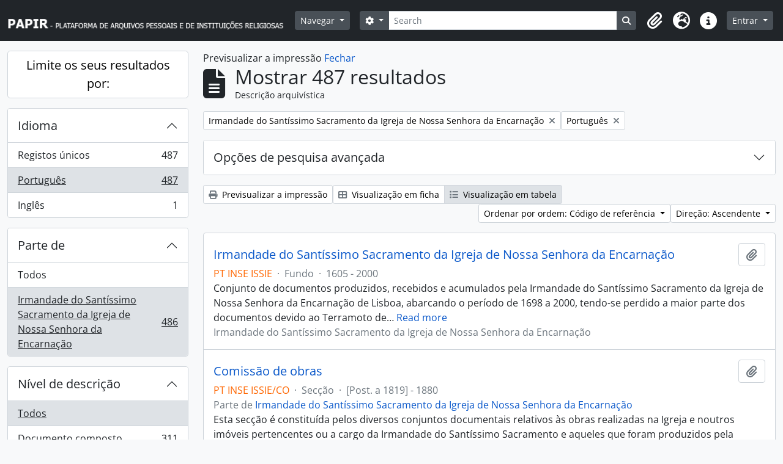

--- FILE ---
content_type: text/html; charset=utf-8
request_url: https://papir.cehr.ft.ucp.pt/index.php/informationobject/browse?languages=pt&sort=referenceCode&collection=215600&topLod=0&sortDir=asc&media=print
body_size: 12931
content:
<!DOCTYPE html>
<html lang="pt" dir="ltr">
  <head>
    <meta charset="utf-8">
    <meta name="viewport" content="width=device-width, initial-scale=1">
    <title>Information object browse - PAPIR - Plataforma de Arquivos Pessoais e de Instituições Religiosas</title>
        <link rel="shortcut icon" href="/favicon.ico">
    <script defer src="/dist/js/vendor.bundle.1697f26639ee588df9ee.js"></script><script defer src="/dist/js/arDominionB5Plugin.bundle.0ac68e6c1a63c312687f.js"></script><link href="/dist/css/arDominionB5Plugin.bundle.33b8488ae3d60e127786.css" rel="stylesheet">
      </head>
  <body class="d-flex flex-column min-vh-100 informationobject browse">
        <div class="visually-hidden-focusable p-3 border-bottom">
  <a class="btn btn-sm btn-secondary" href="#main-column">
    Skip to main content  </a>
</div>
    



<header id="top-bar" class="navbar navbar-expand-lg navbar-dark bg-dark" role="navigation" aria-label="Main navigation">
  <div class="container-fluid">
          <a class="navbar-brand d-flex flex-wrap flex-lg-nowrap align-items-center py-0 me-0" href="/index.php/" title="Início" rel="home">
                  <img alt="AtoM logo" class="d-inline-block my-2 me-3" height="35" src="/plugins/arDominionB5Plugin/images/logo.png" />                      </a>
        <button class="navbar-toggler atom-btn-secondary my-2 me-1 px-1" type="button" data-bs-toggle="collapse" data-bs-target="#navbar-content" aria-controls="navbar-content" aria-expanded="false">
      <i 
        class="fas fa-2x fa-fw fa-bars" 
        data-bs-toggle="tooltip"
        data-bs-placement="bottom"
        title="Toggle navigation"
        aria-hidden="true">
      </i>
      <span class="visually-hidden">Toggle navigation</span>
    </button>
    <div class="collapse navbar-collapse flex-wrap justify-content-end me-1" id="navbar-content">
      <div class="d-flex flex-wrap flex-lg-nowrap flex-grow-1">
        <div class="dropdown my-2 me-3">
  <button class="btn btn-sm atom-btn-secondary dropdown-toggle" type="button" id="browse-menu" data-bs-toggle="dropdown" aria-expanded="false">
    Navegar  </button>
  <ul class="dropdown-menu mt-2" aria-labelledby="browse-menu">
    <li>
      <h6 class="dropdown-header">
        Navegar      </h6>
    </li>
                  <li id="node_browseRepositories">
          <a class="dropdown-item" href="/index.php/repository/browse" title="Entidade detentora">Entidade detentora</a>        </li>
                        <li id="node_browseInformationObjects">
          <a class="dropdown-item" href="/index.php/informationobject/browse" title="Descrições arquivísticas">Descrições arquivísticas</a>        </li>
                        <li id="node_browseActors">
          <a class="dropdown-item" href="/index.php/actor/browse" title="Registos de autoridade">Registos de autoridade</a>        </li>
                        <li id="node_browseFunctions">
          <a class="dropdown-item" href="/index.php/function/browse" title="Funções">Funções</a>        </li>
                        <li id="node_browseSubjects">
          <a class="dropdown-item" href="/index.php/taxonomy/index/id/35" title="Assuntos">Assuntos</a>        </li>
                        <li id="node_browsePlaces">
          <a class="dropdown-item" href="/index.php/taxonomy/index/id/42" title="Locais">Locais</a>        </li>
                        <li id="node_browseDigitalObjects">
          <a class="dropdown-item" href="/index.php/informationobject/browse?view=card&amp;onlyMedia=1&amp;topLod=0" title="Objeto digital">Objeto digital</a>        </li>
            </ul>
</div>
        <form
  id="search-box"
  class="d-flex flex-grow-1 my-2"
  role="search"
  action="/index.php/informationobject/browse">
  <h2 class="visually-hidden">Pesquisar</h2>
  <input type="hidden" name="topLod" value="0">
  <input type="hidden" name="sort" value="relevance">
  <div class="input-group flex-nowrap">
    <button
      id="search-box-options"
      class="btn btn-sm atom-btn-secondary dropdown-toggle"
      type="button"
      data-bs-toggle="dropdown"
      data-bs-auto-close="outside"
      aria-expanded="false">
      <i class="fas fa-cog" aria-hidden="true"></i>
      <span class="visually-hidden">Opções de busca</span>
    </button>
    <div class="dropdown-menu mt-2" aria-labelledby="search-box-options">
              <div class="px-3 py-2">
          <div class="form-check">
            <input
              class="form-check-input"
              type="radio"
              name="repos"
              id="search-realm-global"
              checked
              value>
            <label class="form-check-label" for="search-realm-global">
              Pesquisa global            </label>
          </div>
                            </div>
        <div class="dropdown-divider"></div>
            <a class="dropdown-item" href="/index.php/informationobject/browse?showAdvanced=1&topLod=0">
        Pesquisa avançada      </a>
    </div>
    <input
      id="search-box-input"
      class="form-control form-control-sm dropdown-toggle"
      type="search"
      name="query"
      autocomplete="off"
      value=""
      placeholder="Search"
      data-url="/index.php/search/autocomplete"
      data-bs-toggle="dropdown"
      aria-label="Search"
      aria-expanded="false">
    <ul id="search-box-results" class="dropdown-menu mt-2" aria-labelledby="search-box-input"></ul>
    <button class="btn btn-sm atom-btn-secondary" type="submit">
      <i class="fas fa-search" aria-hidden="true"></i>
      <span class="visually-hidden">Busque na página de navegação</span>
    </button>
  </div>
</form>
      </div>
      <div class="d-flex flex-nowrap flex-column flex-lg-row align-items-strech align-items-lg-center">
        <ul class="navbar-nav mx-lg-2">
                    <li class="nav-item dropdown d-flex flex-column">
  <a
    class="nav-link dropdown-toggle d-flex align-items-center p-0"
    href="#"
    id="clipboard-menu"
    role="button"
    data-bs-toggle="dropdown"
    aria-expanded="false"
    data-total-count-label="registros adicionados"
    data-alert-close="Fechar"
    data-load-alert-message="Ocorreu um erro ao carregar o conteúdo da área de transferência."
    data-export-alert-message="A área de transferência está vazia para este tipo de entidade."
    data-export-check-url="/index.php/clipboard/exportCheck"
    data-delete-alert-message="Nota: Os itens da área de transferência não inseridos nesta página serão removidos da área de transferência quando a página for atualizada. Poderá re-selecioná-los agora, ou recarregar a página para removê-los completamente. Usando os botões de ordenação ou de pré-visualização de impressão também causará um recarregamento da página - assim, qualquer coisa atualmente desselecionada será perdida!">
    <i
      class="fas fa-2x fa-fw fa-paperclip px-0 px-lg-2 py-2"
      data-bs-toggle="tooltip"
      data-bs-placement="bottom"
      data-bs-custom-class="d-none d-lg-block"
      title="Clipboard"
      aria-hidden="true">
    </i>
    <span class="d-lg-none mx-1" aria-hidden="true">
      Clipboard    </span>
    <span class="visually-hidden">
      Clipboard    </span>
  </a>
  <ul class="dropdown-menu dropdown-menu-end mb-2" aria-labelledby="clipboard-menu">
    <li>
      <h6 class="dropdown-header">
        Clipboard      </h6>
    </li>
    <li class="text-muted text-nowrap px-3 pb-2">
      <span
        id="counts-block"
        data-information-object-label="Descrição arquivística"
        data-actor-object-label="Registo de autoridade"
        data-repository-object-label="Entidade detentora">
      </span>
    </li>
                  <li id="node_clearClipboard">
          <a class="dropdown-item" href="/index.php/" title="Clear all selections">Clear all selections</a>        </li>
                        <li id="node_goToClipboard">
          <a class="dropdown-item" href="/index.php/clipboard/view" title="Go to clipboard">Go to clipboard</a>        </li>
                        <li id="node_loadClipboard">
          <a class="dropdown-item" href="/index.php/clipboard/load" title="Load clipboard">Load clipboard</a>        </li>
                        <li id="node_saveClipboard">
          <a class="dropdown-item" href="/index.php/clipboard/save" title="Save clipboard">Save clipboard</a>        </li>
            </ul>
</li>
                      <li class="nav-item dropdown d-flex flex-column">
  <a
    class="nav-link dropdown-toggle d-flex align-items-center p-0"
    href="#"
    id="language-menu"
    role="button"
    data-bs-toggle="dropdown"
    aria-expanded="false">
    <i
      class="fas fa-2x fa-fw fa-globe-europe px-0 px-lg-2 py-2"
      data-bs-toggle="tooltip"
      data-bs-placement="bottom"
      data-bs-custom-class="d-none d-lg-block"
      title="Idioma"
      aria-hidden="true">
    </i>
    <span class="d-lg-none mx-1" aria-hidden="true">
      Idioma    </span>
    <span class="visually-hidden">
      Idioma    </span>  
  </a>
  <ul class="dropdown-menu dropdown-menu-end mb-2" aria-labelledby="language-menu">
    <li>
      <h6 class="dropdown-header">
        Idioma      </h6>
    </li>
          <li>
        <a class="dropdown-item" href="/index.php/informationobject/browse?sf_culture=en&amp;languages=pt&amp;sort=referenceCode&amp;collection=215600&amp;topLod=0&amp;sortDir=asc&amp;media=print" title="English">English</a>      </li>
          <li>
        <a class="dropdown-item" href="/index.php/informationobject/browse?sf_culture=pt&amp;languages=pt&amp;sort=referenceCode&amp;collection=215600&amp;topLod=0&amp;sortDir=asc&amp;media=print" title="Português">Português</a>      </li>
      </ul>
</li>
                    <li class="nav-item dropdown d-flex flex-column">
  <a
    class="nav-link dropdown-toggle d-flex align-items-center p-0"
    href="#"
    id="quick-links-menu"
    role="button"
    data-bs-toggle="dropdown"
    aria-expanded="false">
    <i
      class="fas fa-2x fa-fw fa-info-circle px-0 px-lg-2 py-2"
      data-bs-toggle="tooltip"
      data-bs-placement="bottom"
      data-bs-custom-class="d-none d-lg-block"
      title="Ligações rápidas"
      aria-hidden="true">
    </i>
    <span class="d-lg-none mx-1" aria-hidden="true">
      Ligações rápidas    </span> 
    <span class="visually-hidden">
      Ligações rápidas    </span>
  </a>
  <ul class="dropdown-menu dropdown-menu-end mb-2" aria-labelledby="quick-links-menu">
    <li>
      <h6 class="dropdown-header">
        Ligações rápidas      </h6>
    </li>
                  <li id="node_Presentation">
          <a class="dropdown-item" href="/index.php/PresentationPage" title="Apresentação">Apresentação</a>        </li>
                        <li id="node_home">
          <a class="dropdown-item" href="/index.php/" title="Início">Início</a>        </li>
                        <li id="node_support">
          <a class="dropdown-item" href="/index.php/SupportPage" title="Apoios">Apoios</a>        </li>
                        <li id="node_help">
          <a class="dropdown-item" href="http://docs.accesstomemory.org/" title="Ajuda">Ajuda</a>        </li>
                                                      <li id="node_privacy">
          <a class="dropdown-item" href="/index.php/privacy" title="Privacy Policy">Privacy Policy</a>        </li>
            </ul>
</li>
        </ul>
              <div class="dropdown my-2">
    <button class="btn btn-sm atom-btn-secondary dropdown-toggle" type="button" id="user-menu" data-bs-toggle="dropdown" data-bs-auto-close="outside" aria-expanded="false">
      Entrar    </button>
    <div class="dropdown-menu dropdown-menu-lg-end mt-2" aria-labelledby="user-menu">
      <div>
        <h6 class="dropdown-header">
          Já possui uma conta?        </h6>
      </div>
      <form class="mx-3 my-2" action="/index.php/user/login" method="post">        <input type="hidden" name="next" value="https://papir.cehr.ft.ucp.pt/index.php/informationobject/browse?languages=pt&amp;sort=referenceCode&amp;collection=215600&amp;topLod=0&amp;sortDir=asc&amp;media=print" id="next" />        <div class="mb-3"><label class="form-label" for="email">Email<span aria-hidden="true" class="text-primary ms-1"><strong>*</strong></span><span class="visually-hidden">Este campo é obrigatório.</span></label><input type="text" name="email" class="form-control-sm form-control" id="email" /></div>        <div class="mb-3"><label class="form-label" for="password">Senha<span aria-hidden="true" class="text-primary ms-1"><strong>*</strong></span><span class="visually-hidden">Este campo é obrigatório.</span></label><input type="password" name="password" class="form-control-sm form-control" autocomplete="off" id="password" /></div>        <button class="btn btn-sm atom-btn-secondary" type="submit">
          Entrar        </button>
      </form>
    </div>
  </div>
      </div>
    </div>
  </div>
</header>

    
<div id="wrapper" class="container-xxl pt-3 flex-grow-1">
            <div class="row">
    <div id="sidebar" class="col-md-3">
      
    <h2 class="d-grid">
      <button
        class="btn btn-lg atom-btn-white collapsed text-wrap"
        type="button"
        data-bs-toggle="collapse"
        data-bs-target="#collapse-aggregations"
        aria-expanded="false"
        aria-controls="collapse-aggregations">
        Limite os seus resultados por:      </button>
    </h2>

    <div class="collapse" id="collapse-aggregations">

      
      

<div class="accordion mb-3">
  <div class="accordion-item aggregation">
    <h2 class="accordion-header" id="heading-languages">
      <button
        class="accordion-button"
        type="button"
        data-bs-toggle="collapse"
        data-bs-target="#collapse-languages"
        aria-expanded="true"
        aria-controls="collapse-languages">
        Idioma      </button>
    </h2>
    <div
      id="collapse-languages"
      class="accordion-collapse collapse show list-group list-group-flush"
      aria-labelledby="heading-languages">
      
          
              
        <a class="list-group-item list-group-item-action d-flex justify-content-between align-items-center text-break" href="/index.php/informationobject/browse?sort=referenceCode&amp;collection=215600&amp;topLod=0&amp;sortDir=asc&amp;media=print" title="Registos únicos, 487 resultados487">Registos únicos<span class="visually-hidden">, 487 resultados</span><span aria-hidden="true" class="ms-3 text-nowrap">487</span></a>              
        <a class="list-group-item list-group-item-action d-flex justify-content-between align-items-center text-break active text-decoration-underline" href="/index.php/informationobject/browse?languages=pt&amp;sort=referenceCode&amp;collection=215600&amp;topLod=0&amp;sortDir=asc&amp;media=print" title="Português, 487 resultados487">Português<span class="visually-hidden">, 487 resultados</span><span aria-hidden="true" class="ms-3 text-nowrap">487</span></a>              
        <a class="list-group-item list-group-item-action d-flex justify-content-between align-items-center text-break" href="/index.php/informationobject/browse?languages=en&amp;sort=referenceCode&amp;collection=215600&amp;topLod=0&amp;sortDir=asc&amp;media=print" title="Inglês, 1 resultados1">Inglês<span class="visually-hidden">, 1 resultados</span><span aria-hidden="true" class="ms-3 text-nowrap">1</span></a>          </div>
  </div>
</div>

      

<div class="accordion mb-3">
  <div class="accordion-item aggregation">
    <h2 class="accordion-header" id="heading-collection">
      <button
        class="accordion-button"
        type="button"
        data-bs-toggle="collapse"
        data-bs-target="#collapse-collection"
        aria-expanded="true"
        aria-controls="collapse-collection">
        Parte de       </button>
    </h2>
    <div
      id="collapse-collection"
      class="accordion-collapse collapse show list-group list-group-flush"
      aria-labelledby="heading-collection">
      
              <a class="list-group-item list-group-item-action d-flex justify-content-between align-items-center" href="/index.php/informationobject/browse?languages=pt&amp;sort=referenceCode&amp;topLod=0&amp;sortDir=asc&amp;media=print" title="Todos">Todos</a>          
              
        <a class="list-group-item list-group-item-action d-flex justify-content-between align-items-center text-break active text-decoration-underline" href="/index.php/informationobject/browse?collection=215600&amp;languages=pt&amp;sort=referenceCode&amp;topLod=0&amp;sortDir=asc&amp;media=print" title="Irmandade do Santíssimo Sacramento da Igreja de Nossa Senhora da Encarnação, 486 resultados486">Irmandade do Santíssimo Sacramento da Igreja de Nossa Senhora da Encarnação<span class="visually-hidden">, 486 resultados</span><span aria-hidden="true" class="ms-3 text-nowrap">486</span></a>          </div>
  </div>
</div>

                      
        
        
        
        
        
      

<div class="accordion mb-3">
  <div class="accordion-item aggregation">
    <h2 class="accordion-header" id="heading-levels">
      <button
        class="accordion-button collapsed"
        type="button"
        data-bs-toggle="collapse"
        data-bs-target="#collapse-levels"
        aria-expanded="false"
        aria-controls="collapse-levels">
        Nível de descrição      </button>
    </h2>
    <div
      id="collapse-levels"
      class="accordion-collapse collapse list-group list-group-flush"
      aria-labelledby="heading-levels">
      
              <a class="list-group-item list-group-item-action d-flex justify-content-between align-items-center active text-decoration-underline" href="/index.php/informationobject/browse?languages=pt&amp;sort=referenceCode&amp;collection=215600&amp;topLod=0&amp;sortDir=asc&amp;media=print" title="Todos">Todos</a>          
              
        <a class="list-group-item list-group-item-action d-flex justify-content-between align-items-center text-break" href="/index.php/informationobject/browse?levels=226&amp;languages=pt&amp;sort=referenceCode&amp;collection=215600&amp;topLod=0&amp;sortDir=asc&amp;media=print" title="Documento composto, 311 resultados311">Documento composto<span class="visually-hidden">, 311 resultados</span><span aria-hidden="true" class="ms-3 text-nowrap">311</span></a>              
        <a class="list-group-item list-group-item-action d-flex justify-content-between align-items-center text-break" href="/index.php/informationobject/browse?levels=224&amp;languages=pt&amp;sort=referenceCode&amp;collection=215600&amp;topLod=0&amp;sortDir=asc&amp;media=print" title="Série, 101 resultados101">Série<span class="visually-hidden">, 101 resultados</span><span aria-hidden="true" class="ms-3 text-nowrap">101</span></a>              
        <a class="list-group-item list-group-item-action d-flex justify-content-between align-items-center text-break" href="/index.php/informationobject/browse?levels=227&amp;languages=pt&amp;sort=referenceCode&amp;collection=215600&amp;topLod=0&amp;sortDir=asc&amp;media=print" title="Documento simples, 52 resultados52">Documento simples<span class="visually-hidden">, 52 resultados</span><span aria-hidden="true" class="ms-3 text-nowrap">52</span></a>              
        <a class="list-group-item list-group-item-action d-flex justify-content-between align-items-center text-break" href="/index.php/informationobject/browse?levels=285&amp;languages=pt&amp;sort=referenceCode&amp;collection=215600&amp;topLod=0&amp;sortDir=asc&amp;media=print" title="Secção, 10 resultados10">Secção<span class="visually-hidden">, 10 resultados</span><span aria-hidden="true" class="ms-3 text-nowrap">10</span></a>              
        <a class="list-group-item list-group-item-action d-flex justify-content-between align-items-center text-break" href="/index.php/informationobject/browse?levels=225&amp;languages=pt&amp;sort=referenceCode&amp;collection=215600&amp;topLod=0&amp;sortDir=asc&amp;media=print" title="Subsérie, 8 resultados8">Subsérie<span class="visually-hidden">, 8 resultados</span><span aria-hidden="true" class="ms-3 text-nowrap">8</span></a>              
        <a class="list-group-item list-group-item-action d-flex justify-content-between align-items-center text-break" href="/index.php/informationobject/browse?levels=463&amp;languages=pt&amp;sort=referenceCode&amp;collection=215600&amp;topLod=0&amp;sortDir=asc&amp;media=print" title="Subsecção, 4 resultados4">Subsecção<span class="visually-hidden">, 4 resultados</span><span aria-hidden="true" class="ms-3 text-nowrap">4</span></a>              
        <a class="list-group-item list-group-item-action d-flex justify-content-between align-items-center text-break" href="/index.php/informationobject/browse?levels=221&amp;languages=pt&amp;sort=referenceCode&amp;collection=215600&amp;topLod=0&amp;sortDir=asc&amp;media=print" title="Fundo, 1 resultados1">Fundo<span class="visually-hidden">, 1 resultados</span><span aria-hidden="true" class="ms-3 text-nowrap">1</span></a>          </div>
  </div>
</div>

        
    </div>

      </div>
    <div id="main-column" role="main" class="col-md-9">
          <div id="preview-message">
    Previsualizar a impressão    <a href="/index.php/informationobject/browse?languages=pt&amp;sort=referenceCode&amp;collection=215600&amp;topLod=0&amp;sortDir=asc" title="Fechar">Fechar</a>  </div>

  <div class="multiline-header d-flex align-items-center mb-3">
    <i class="fas fa-3x fa-file-alt me-3" aria-hidden="true"></i>
    <div class="d-flex flex-column">
      <h1 class="mb-0" aria-describedby="heading-label">
                  Mostrar 487 resultados              </h1>
      <span class="small" id="heading-label">
        Descrição arquivística      </span>
    </div>
  </div>
        <div class="d-flex flex-wrap gap-2">
    
        <a 
  href="/index.php/informationobject/browse?languages=pt&sort=referenceCode&topLod=0&sortDir=asc&media=print"
  class="btn btn-sm atom-btn-white align-self-start mw-100 filter-tag d-flex">
  <span class="visually-hidden">
    Remover filtro:  </span>
  <span class="text-truncate d-inline-block">
    Irmandade do Santíssimo Sacramento da Igreja de Nossa Senhora da Encarnação  </span>
  <i aria-hidden="true" class="fas fa-times ms-2 align-self-center"></i>
</a>
                    <a 
  href="/index.php/informationobject/browse?sort=referenceCode&collection=215600&topLod=0&sortDir=asc&media=print"
  class="btn btn-sm atom-btn-white align-self-start mw-100 filter-tag d-flex">
  <span class="visually-hidden">
    Remover filtro:  </span>
  <span class="text-truncate d-inline-block">
    Português  </span>
  <i aria-hidden="true" class="fas fa-times ms-2 align-self-center"></i>
</a>
        </div>

      
  <div class="accordion mb-3 adv-search" role="search">
  <div class="accordion-item">
    <h2 class="accordion-header" id="heading-adv-search">
      <button class="accordion-button collapsed" type="button" data-bs-toggle="collapse" data-bs-target="#collapse-adv-search" aria-expanded="false" aria-controls="collapse-adv-search" data-cy="advanced-search-toggle">
        Opções de pesquisa avançada      </button>
    </h2>
    <div id="collapse-adv-search" class="accordion-collapse collapse" aria-labelledby="heading-adv-search">
      <div class="accordion-body">
        <form name="advanced-search-form" method="get" action="/index.php/informationobject/browse">
                      <input type="hidden" name="languages" value="pt"/>
                      <input type="hidden" name="sort" value="referenceCode"/>
                      <input type="hidden" name="media" value="print"/>
          
          <h5>Procurar resultados com:</h5>

          <div class="criteria mb-4">

            
              
            
            
            <div class="criterion row align-items-center">

              <div class="col-xl-auto mb-3 adv-search-boolean">
                <select class="form-select" name="so0">
                  <option value="and">e</option>
                  <option value="or">ou</option>
                  <option value="not">não</option>
                </select>
              </div>

              <div class="col-xl-auto flex-grow-1 mb-3">
                <input class="form-control" type="text" aria-label="Pesquisar" placeholder="Pesquisar" name="sq0">
              </div>

              <div class="col-xl-auto mb-3 text-center">
                <span class="form-text">em</span>
              </div>

              <div class="col-xl-auto mb-3">
                <select class="form-select" name="sf0">
                                      <option value="">
                      Qualquer campo                    </option>
                                      <option value="title">
                      Título                    </option>
                                      <option value="archivalHistory">
                      História do arquivo                    </option>
                                      <option value="scopeAndContent">
                      Âmbito e conteúdo                    </option>
                                      <option value="extentAndMedium">
                      Dimensão e suporte                    </option>
                                      <option value="subject">
                      Pontos de acesso - Assuntos                    </option>
                                      <option value="name">
                      Pontos de acesso - Nomes                    </option>
                                      <option value="place">
                      Pontos de acesso - Locais                    </option>
                                      <option value="genre">
                      Pontos de acesso de género                    </option>
                                      <option value="identifier">
                      Identificador                    </option>
                                      <option value="referenceCode">
                      Código de referência                    </option>
                                      <option value="digitalObjectTranscript">
                      Texto do objeto digital                    </option>
                                      <option value="creator">
                      Produtor                    </option>
                                      <option value="findingAidTranscript">
                      Texto do instrumento de pesquisa                    </option>
                                      <option value="allExceptFindingAidTranscript">
                      Qualquer campo, exceto encontrar texto de ajuda                    </option>
                                  </select>
              </div>

              <div class="col-xl-auto mb-3">
                <a href="#" class="d-none d-xl-block delete-criterion" aria-label="Excluir critério">
                  <i aria-hidden="true" class="fas fa-times text-muted"></i>
                </a>
                <a href="#" class="d-xl-none delete-criterion btn btn-outline-danger w-100 mb-3">
                  Excluir critério                </a>
              </div>

            </div>

            <div class="add-new-criteria mb-3">
              <a id="add-criterion-dropdown-menu" class="btn atom-btn-white dropdown-toggle" href="#" role="button" data-bs-toggle="dropdown" aria-expanded="false">Adicionar novo critério</a>
              <ul class="dropdown-menu mt-2" aria-labelledby="add-criterion-dropdown-menu">
                <li><a class="dropdown-item" href="#" id="add-criterion-and">E</a></li>
                <li><a class="dropdown-item" href="#" id="add-criterion-or">Ou</a></li>
                <li><a class="dropdown-item" href="#" id="add-criterion-not">Não</a></li>
              </ul>
            </div>

          </div>

          <h5>Limitar resultados:</h5>

          <div class="criteria mb-4">

                          <div class="mb-3"><label class="form-label" for="repos">Entidade detentora</label><select name="repos" class="form-select" id="repos">
<option value="" selected="selected"></option>
<option value="199629">Arquivo Diocesano de Santarém</option>
<option value="227014">Biblioteca Universitária João Paulo II</option>
<option value="273945">Cáritas Portuguesa</option>
<option value="266374">Católica Research Centre for Psychological, Family and Social Wellbeing</option>
<option value="387">Centro de Estudos de História Religiosa</option>
<option value="391514">Família de Benevenuto de Sousa</option>
<option value="262187">Forum Abel Varzim</option>
<option value="298922">Fundação SPES</option>
<option value="199660">Igreja Paroquial de Nossa Senhora da Encarnação</option>
<option value="517">Irmandade dos Clérigos do Porto</option>
<option value="199644">Paróquia de São Nicolau</option>
<option value="199517">Patriarcado de Lisboa</option>
<option value="387643">Província Portuguesa das Irmãs da Apresentação de Maria</option>
<option value="96814">Santuário de Cristo Rei</option>
<option value="258158">Seminário Maior do Porto</option>
</select></div>            
            <div class="mb-3"><label class="form-label" for="collection">Descrição de nível superior</label><select name="collection" class="form-autocomplete form-control" id="collection">
<option value="/index.php/issie">Irmandade do Santíssimo Sacramento da Igreja de Nossa Senhora da Encarnação</option>
</select><input class="list" type="hidden" value="/index.php/informationobject/autocomplete?parent=1&filterDrafts=1"></div>
          </div>

          <h5>Filtrar os resultados por:</h5>

          <div class="criteria mb-4">

            <div class="row">

              
              <div class="col-md-4">
                <div class="mb-3"><label class="form-label" for="levels">Nível de descrição</label><select name="levels" class="form-select" id="levels">
<option value="" selected="selected"></option>
<option value="223">Coleção</option>
<option value="226">Documento composto</option>
<option value="227">Documento simples</option>
<option value="342243">documento simples</option>
<option value="221">Fundo</option>
<option value="283312">Processo</option>
<option value="285">Secção</option>
<option value="224">Série</option>
<option value="464">Sub-subsecção</option>
<option value="467">Sub-subsérie</option>
<option value="222">Subfundo</option>
<option value="463">Subsecção</option>
<option value="225">Subsérie</option>
<option value="298983">Subsubsecção</option>
<option value="468">Unidade de instalação</option>
</select></div>              </div>
              

              <div class="col-md-4">
                <div class="mb-3"><label class="form-label" for="onlyMedia">Objeto digital disponível</label><select name="onlyMedia" class="form-select" id="onlyMedia">
<option value="" selected="selected"></option>
<option value="1">Sim</option>
<option value="0">Não</option>
</select></div>              </div>

                              <div class="col-md-4">
                  <div class="mb-3"><label class="form-label" for="findingAidStatus">Instrumento de descrição documental</label><select name="findingAidStatus" class="form-select" id="findingAidStatus">
<option value="" selected="selected"></option>
<option value="yes">Sim</option>
<option value="no">Não</option>
<option value="generated">Gerado</option>
<option value="uploaded">Transferido</option>
</select></div>                </div>
              
            </div>

            <div class="row">

                              <div class="col-md-6">
                  <div class="mb-3"><label class="form-label" for="copyrightStatus">Estado dos direitos de autor</label><select name="copyrightStatus" class="form-select" id="copyrightStatus">
<option value="" selected="selected"></option>
<option value="338">Desconhecido</option>
<option value="337">Domínio público</option>
<option value="336">Protegido por copyright</option>
</select></div>                </div>
              
                              <div class="col-md-6">
                  <div class="mb-3"><label class="form-label" for="materialType">Designação geral do material</label><select name="materialType" class="form-select" id="materialType">
<option value="" selected="selected"></option>
<option value="261">Desenho arquitetónico</option>
<option value="269">Desenho técnico</option>
<option value="267">Documento filatélico</option>
<option value="268">Documento sonoro</option>
<option value="270">Documento textual</option>
<option value="264">Imagens em movimento</option>
<option value="262">Material cartográfico</option>
<option value="263">Material gráfico</option>
<option value="265">Múltiplos suportes</option>
<option value="266">Objeto</option>
</select></div>                </div>
              
              <fieldset class="col-12">
                <legend class="visually-hidden">Filtro de descrição de nível superior</legend>
                <div class="d-grid d-sm-block">
                  <div class="form-check d-inline-block me-2">
                    <input class="form-check-input" type="radio" name="topLod" id="adv-search-top-lod-1" value="1" >
                    <label class="form-check-label" for="adv-search-top-lod-1">Descrições de nível superior</label>
                  </div>
                  <div class="form-check d-inline-block">
                    <input class="form-check-input" type="radio" name="topLod" id="adv-search-top-lod-0" value="0" checked>
                    <label class="form-check-label" for="adv-search-top-lod-0">Todas as descrições</label>
                  </div>
                </div>
              </fieldset>

            </div>

          </div>

          <h5>Filtrar por intervalo de datas:</h5>

          <div class="criteria row mb-2">

            <div class="col-md-4 start-date">
              <div class="mb-3"><label class="form-label" for="startDate">Início</label><input placeholder="YYYY-MM-DD" type="date" name="startDate" class="form-control" id="startDate" /></div>            </div>

            <div class="col-md-4 end-date">
              <div class="mb-3"><label class="form-label" for="endDate">Fim</label><input placeholder="YYYY-MM-DD" type="date" name="endDate" class="form-control" id="endDate" /></div>            </div>

            <fieldset class="col-md-4 date-type">
              <legend class="fs-6">
                <span>Resultados</span>
                <button
                  type="button"
                  class="btn btn-link mb-1"
                  data-bs-toggle="tooltip"
                  data-bs-placement="auto"
                  title='Utilize estas opções para especificar de que forma o intervalo de datas retorna os resultados. "Exato" significa que as datas de início e fim de descrições retornadas devem encaixar completamente no intervalo inserido. "Sobrepondo" significa que quaisquer descrições cujas datas de início e fim atinjam ou cubram parcialmente o intervalo de datas alvo serão retornadas.'>
                  <i aria-hidden="true" class="fas fa-question-circle text-muted"></i>
                </button>
              </legend>
              <div class="d-grid d-sm-block">
                <div class="form-check d-inline-block me-2">
                  <input class="form-check-input" type="radio" name="rangeType" id="adv-search-date-range-inclusive" value="inclusive" checked>
                  <label class="form-check-label" for="adv-search-date-range-inclusive">Sobreposição</label>
                </div>
                <div class="form-check d-inline-block">
                  <input class="form-check-input" type="radio" name="rangeType" id="adv-search-date-range-exact" value="exact" >
                  <label class="form-check-label" for="adv-search-date-range-exact">Exato</label>
                </div>
              </div>
            </fieldset>

          </div>

          <ul class="actions mb-1 nav gap-2 justify-content-center">
            <li><input type="button" class="btn atom-btn-outline-light reset" value="Redefinir"></li>
            <li><input type="submit" class="btn atom-btn-outline-light" value="Pesquisar"></li>
          </ul>

        </form>
      </div>
    </div>
  </div>
</div>

  
    <div class="d-flex flex-wrap gap-2 mb-3">
      <a
  class="btn btn-sm atom-btn-white"
  href="/index.php/informationobject/browse?languages=pt&sort=referenceCode&collection=215600&topLod=0&sortDir=asc&media=print">
  <i class="fas fa-print me-1" aria-hidden="true"></i>
  Previsualizar a impressão</a>

      
      
      <div class="btn-group btn-group-sm" role="group" aria-label="Opções de visualização">
  <a
    class="btn atom-btn-white text-wrap"
        href="/index.php/informationobject/browse?view=card&languages=pt&sort=referenceCode&collection=215600&topLod=0&sortDir=asc&media=print">
    <i class="fas fa-th-large me-1" aria-hidden="true"></i>
    Visualização em ficha  </a>
  <a
    class="btn atom-btn-white text-wrap active"
    aria-current="page"    href="/index.php/informationobject/browse?view=table&languages=pt&sort=referenceCode&collection=215600&topLod=0&sortDir=asc&media=print">
    <i class="fas fa-list me-1" aria-hidden="true"></i>
    Visualização em tabela  </a>
</div>

      <div class="d-flex flex-wrap gap-2 ms-auto">
        
<div class="dropdown d-inline-block">
  <button class="btn btn-sm atom-btn-white dropdown-toggle text-wrap" type="button" id="sort-button" data-bs-toggle="dropdown" aria-expanded="false">
    Ordenar por ordem: Código de referência  </button>
  <ul class="dropdown-menu dropdown-menu-end mt-2" aria-labelledby="sort-button">
          <li>
        <a
          href="/index.php/informationobject/browse?sort=lastUpdated&languages=pt&collection=215600&topLod=0&sortDir=asc&media=print"
          class="dropdown-item">
          Data modificada        </a>
      </li>
          <li>
        <a
          href="/index.php/informationobject/browse?sort=alphabetic&languages=pt&collection=215600&topLod=0&sortDir=asc&media=print"
          class="dropdown-item">
          Título        </a>
      </li>
          <li>
        <a
          href="/index.php/informationobject/browse?sort=relevance&languages=pt&collection=215600&topLod=0&sortDir=asc&media=print"
          class="dropdown-item">
          Relevância        </a>
      </li>
          <li>
        <a
          href="/index.php/informationobject/browse?sort=identifier&languages=pt&collection=215600&topLod=0&sortDir=asc&media=print"
          class="dropdown-item">
          Identificador        </a>
      </li>
          <li>
        <a
          href="/index.php/informationobject/browse?sort=referenceCode&languages=pt&collection=215600&topLod=0&sortDir=asc&media=print"
          class="dropdown-item active">
          Código de referência        </a>
      </li>
          <li>
        <a
          href="/index.php/informationobject/browse?sort=startDate&languages=pt&collection=215600&topLod=0&sortDir=asc&media=print"
          class="dropdown-item">
          Data de início        </a>
      </li>
          <li>
        <a
          href="/index.php/informationobject/browse?sort=endDate&languages=pt&collection=215600&topLod=0&sortDir=asc&media=print"
          class="dropdown-item">
          Data fim        </a>
      </li>
      </ul>
</div>


<div class="dropdown d-inline-block">
  <button class="btn btn-sm atom-btn-white dropdown-toggle text-wrap" type="button" id="sortDir-button" data-bs-toggle="dropdown" aria-expanded="false">
    Direção: Ascendente  </button>
  <ul class="dropdown-menu dropdown-menu-end mt-2" aria-labelledby="sortDir-button">
          <li>
        <a
          href="/index.php/informationobject/browse?sortDir=asc&languages=pt&sort=referenceCode&collection=215600&topLod=0&media=print"
          class="dropdown-item active">
          Ascendente        </a>
      </li>
          <li>
        <a
          href="/index.php/informationobject/browse?sortDir=desc&languages=pt&sort=referenceCode&collection=215600&topLod=0&media=print"
          class="dropdown-item">
          Descendente        </a>
      </li>
      </ul>
</div>
      </div>
    </div>

          <div id="content">
        
              
<article class="search-result row g-0 p-3 border-bottom">
  
  <div class="col-12 d-flex flex-column gap-1">
    <div class="d-flex align-items-center gap-2">
      <a class="h5 mb-0 text-truncate" href="/index.php/issie" title="Irmandade do Santíssimo Sacramento da Igreja de Nossa Senhora da Encarnação">Irmandade do Santíssimo Sacramento da Igreja de Nossa Senhora da Encarnação</a>
      <button
  class="btn atom-btn-white ms-auto active-primary clipboard"
  data-clipboard-slug="issie"
  data-clipboard-type="informationObject"
  data-tooltip="true"  data-title="Adicionar à área de transferência"
  data-alt-title="Eliminar da área de transferência">
  <i class="fas fa-lg fa-paperclip" aria-hidden="true"></i>
  <span class="visually-hidden">
    Adicionar à área de transferência  </span>
</button>
    </div>

    <div class="d-flex flex-column gap-2">
      <div class="d-flex flex-column">
        <div class="d-flex flex-wrap">
                                <span class="text-primary">PT INSE ISSIE</span>
                      
                                    <span class="text-muted mx-2"> · </span>
                        <span class="text-muted">
              Fundo            </span>
                      
                                                                <span class="text-muted mx-2"> · </span>
                            <span class="text-muted">
                1605 - 2000              </span>
                                    
                  </div>

              </div>

              <span class="text-block d-none">
          <p>Conjunto de documentos produzidos, recebidos e acumulados pela Irmandade do Santíssimo Sacramento da Igreja de Nossa Senhora da Encarnação de Lisboa, abarcando o período de 1698 a 2000, tendo-se perdido a maior parte dos documentos devido ao Terramoto de 1755 e sequente incêndio, que destruiu o templo e todas as suas dependências, incluindo o arquivo da Irmandade. Este fundo documental integra documentação relativa à constituição e regulamentação, aos órgãos de governo e administração, à gestão administrativa, financeira e patrimonial e aos irmãos da Irmandade do Santíssimo Sacramento. Destacam-se, pela sua importância para o conhecimento da história da instituição, os vários compromissos e estatutos aprovados entre 1817 e 1935, a documentação produzida pelos órgãos da administração, Mesa e Assembleia-geral, entre 1698 e 2000, a documentação financeira, constituída por séries de livros bastante completa e a documentação relativa aos irmãos da Irmandade. Digna de destaque é também a documentação relativa às obras de reconstrução da Igreja, que descreve em vários conjuntos documentais todos os passos dados, desde o desentulho iniciado logo em 1756, as soluções encontradas para angariar dinheiro para as obras, a escolha dos arquitectos, pintores e dos próprios projectos, até ao esforço de reedificação que, por falta de recursos, só terminou em 1867, com o acabamento da fachada, deixando até hoje por construir as torres projectadas da Igreja. Podem ainda ser encontrados na secção do Cartório, documentos relacionados com a gestão financeira destacando-se os documentos relativos à actividade creditícia da Irmandade, que emprestava dinheiro a juro a irmãos, religiosos e até a alguns titulares e à gestão das contas correntes dos legados pios e administração dos bens dos testadores.</p>        </span>
      
              <span class="text-muted">
          Irmandade do Santíssimo Sacramento da Igreja de Nossa Senhora da Encarnação        </span>
          </div>
  </div>
</article>
      
<article class="search-result row g-0 p-3 border-bottom">
  
  <div class="col-12 d-flex flex-column gap-1">
    <div class="d-flex align-items-center gap-2">
      <a class="h5 mb-0 text-truncate" href="/index.php/comissao-de-obras" title="Comissão de obras">Comissão de obras</a>
      <button
  class="btn atom-btn-white ms-auto active-primary clipboard"
  data-clipboard-slug="comissao-de-obras"
  data-clipboard-type="informationObject"
  data-tooltip="true"  data-title="Adicionar à área de transferência"
  data-alt-title="Eliminar da área de transferência">
  <i class="fas fa-lg fa-paperclip" aria-hidden="true"></i>
  <span class="visually-hidden">
    Adicionar à área de transferência  </span>
</button>
    </div>

    <div class="d-flex flex-column gap-2">
      <div class="d-flex flex-column">
        <div class="d-flex flex-wrap">
                                <span class="text-primary">PT INSE ISSIE/CO</span>
                      
                                    <span class="text-muted mx-2"> · </span>
                        <span class="text-muted">
              Secção            </span>
                      
                                                                <span class="text-muted mx-2"> · </span>
                            <span class="text-muted">
                [Post. a 1819] - 1880              </span>
                                    
                  </div>

                  <span class="text-muted">
            Parte de             <a href="/index.php/issie" title="Irmandade do Santíssimo Sacramento da Igreja de Nossa Senhora da Encarnação">Irmandade do Santíssimo Sacramento da Igreja de Nossa Senhora da Encarnação</a>          </span> 
              </div>

              <span class="text-block d-none">
          <p>Esta secção é constituída pelos diversos conjuntos documentais relativos às obras realizadas na Igreja e noutros imóveis pertencentes ou a cargo da Irmandade do Santíssimo Sacramento e aqueles que foram produzidos pela Comissão encarregue de terminar as obras de reedificação da Igreja e do Projecto Gratuito. Incluíram-se aqui as séries de registo das conferências da Comissão de Obras (1820-1824), projecto de Empréstimo Gratuito (1819), receitas e despesas do Cofre das Obras (1820-1825), empréstimo para a obra da Igreja (1820-1880), receita proveniente dos peditórios para as obras (1822) e os documentos referentes às rifas, cujo produto se destinava também a custear as obras (1822).</p>        </span>
      
          </div>
  </div>
</article>
      
<article class="search-result row g-0 p-3 border-bottom">
  
  <div class="col-12 d-flex flex-column gap-1">
    <div class="d-flex align-items-center gap-2">
      <a class="h5 mb-0 text-truncate" href="/index.php/conferencias-da-comissao-de-obras" title="Conferências da Comissão de Obras">Conferências da Comissão de Obras</a>
      <button
  class="btn atom-btn-white ms-auto active-primary clipboard"
  data-clipboard-slug="conferencias-da-comissao-de-obras"
  data-clipboard-type="informationObject"
  data-tooltip="true"  data-title="Adicionar à área de transferência"
  data-alt-title="Eliminar da área de transferência">
  <i class="fas fa-lg fa-paperclip" aria-hidden="true"></i>
  <span class="visually-hidden">
    Adicionar à área de transferência  </span>
</button>
    </div>

    <div class="d-flex flex-column gap-2">
      <div class="d-flex flex-column">
        <div class="d-flex flex-wrap">
                                <span class="text-primary">PT INSE ISSIE/CO/01</span>
                      
                                    <span class="text-muted mx-2"> · </span>
                        <span class="text-muted">
              Série            </span>
                      
                                                                <span class="text-muted mx-2"> · </span>
                            <span class="text-muted">
                1820 - 1824              </span>
                                    
                  </div>

                  <span class="text-muted">
            Parte de             <a href="/index.php/issie" title="Irmandade do Santíssimo Sacramento da Igreja de Nossa Senhora da Encarnação">Irmandade do Santíssimo Sacramento da Igreja de Nossa Senhora da Encarnação</a>          </span> 
              </div>

              <span class="text-block d-none">
          <p>Série composta por um livro em que se registaram as actas das reuniões da Comissão de Obras encarregue de terminar as obras da Igreja, com o assento das decisões tomadas relativas ao aumento ou diminuição dos jornais dos operários, troca de papel em moeda para pagar as jornas, despedimento ou admissão de operários, aprovação dos desenhos (riscos) da obra e decisões relativamente ao planeamento das obras, entre outras.</p>        </span>
      
          </div>
  </div>
</article>
      
<article class="search-result row g-0 p-3 border-bottom">
  
  <div class="col-12 d-flex flex-column gap-1">
    <div class="d-flex align-items-center gap-2">
      <a class="h5 mb-0 text-truncate" href="/index.php/conferencias-da-comissao-de-obras-da-igreja-de-nossa-senhora-da-encarnacao" title="Conferências da Comissão de Obras da Igreja de Nossa Senhora da Encarnação">Conferências da Comissão de Obras da Igreja de Nossa Senhora da Encarnação</a>
      <button
  class="btn atom-btn-white ms-auto active-primary clipboard"
  data-clipboard-slug="conferencias-da-comissao-de-obras-da-igreja-de-nossa-senhora-da-encarnacao"
  data-clipboard-type="informationObject"
  data-tooltip="true"  data-title="Adicionar à área de transferência"
  data-alt-title="Eliminar da área de transferência">
  <i class="fas fa-lg fa-paperclip" aria-hidden="true"></i>
  <span class="visually-hidden">
    Adicionar à área de transferência  </span>
</button>
    </div>

    <div class="d-flex flex-column gap-2">
      <div class="d-flex flex-column">
        <div class="d-flex flex-wrap">
                                <span class="text-primary">PT INSE ISSIE/CO/01/001</span>
                      
                                    <span class="text-muted mx-2"> · </span>
                        <span class="text-muted">
              Documento composto            </span>
                      
                                                                <span class="text-muted mx-2"> · </span>
                            <span class="text-muted">
                1820-05-27 - 1824-10-09              </span>
                                    
                  </div>

                  <span class="text-muted">
            Parte de             <a href="/index.php/issie" title="Irmandade do Santíssimo Sacramento da Igreja de Nossa Senhora da Encarnação">Irmandade do Santíssimo Sacramento da Igreja de Nossa Senhora da Encarnação</a>          </span> 
              </div>

              <span class="text-block d-none">
          <p>Registo das actas das reuniões da Comissão de Obras encarregue de terminar as obras da Igreja. Cada sessão é aberta com a referência aos membros presentes e assinada por eles no final. Na primeira folha apresenta a transcrição do Acórdão da Mesa de 14 de Maio de 1820 em que se procedeu à eleição da Comissão: o presidente, o escrivão, o tesoureiro e o director. Nesta reunião de eleição estavam presentes, além dos membros da Mesa e outros da Irmandade, os contribuintes para o empréstimo gratuito, quer os por empréstimo, quer os por donativo. Em 10 de Julho de 1824 houve um desacordo relativamente à escolha do desenho da pintura do tecto da Igreja e do pintor. Decidiu-se então convocar uma reunião geral de irmãos, uma &quot;Mesa Grande&quot;, para decidir qual o projecto a aprovar depois de convocar (na Gazeta) os artistas a apresentarem os riscos para a pintura do tecto da Igreja e anexos e os orçamentos respectivos (Mesa de 1824-07-04), mas a Comissão não concordou.</p>        </span>
      
          </div>
  </div>
</article>
      
<article class="search-result row g-0 p-3 border-bottom">
  
  <div class="col-12 d-flex flex-column gap-1">
    <div class="d-flex align-items-center gap-2">
      <a class="h5 mb-0 text-truncate" href="/index.php/projecto-de-emprestimo-gratuito" title="Projecto de empréstimo gratuito">Projecto de empréstimo gratuito</a>
      <button
  class="btn atom-btn-white ms-auto active-primary clipboard"
  data-clipboard-slug="projecto-de-emprestimo-gratuito"
  data-clipboard-type="informationObject"
  data-tooltip="true"  data-title="Adicionar à área de transferência"
  data-alt-title="Eliminar da área de transferência">
  <i class="fas fa-lg fa-paperclip" aria-hidden="true"></i>
  <span class="visually-hidden">
    Adicionar à área de transferência  </span>
</button>
    </div>

    <div class="d-flex flex-column gap-2">
      <div class="d-flex flex-column">
        <div class="d-flex flex-wrap">
                                <span class="text-primary">PT INSE ISSIE/CO/02</span>
                      
                                    <span class="text-muted mx-2"> · </span>
                        <span class="text-muted">
              Série            </span>
                      
                                                                <span class="text-muted mx-2"> · </span>
                            <span class="text-muted">
                1819              </span>
                                    
                  </div>

                  <span class="text-muted">
            Parte de             <a href="/index.php/issie" title="Irmandade do Santíssimo Sacramento da Igreja de Nossa Senhora da Encarnação">Irmandade do Santíssimo Sacramento da Igreja de Nossa Senhora da Encarnação</a>          </span> 
              </div>

              <span class="text-block d-none">
          <p>Apresentação, em Outubro de 1819, do projecto do empréstimo gratuito pelos irmãos da Irmandade do Santíssimo Sacramento da Igreja de Nossa Senhora da Encarnação: Domingos Gomes Loureiro, Manuel Ribeiro Guimarães e Anacleto da Silva Morais. Esta apresentação explica as razões do projecto, as condições em que deveria decorrer o empréstimo, os livros e documentos que deveriam existir, os modelos dos livros e documentos referidos e as instruções de preenchimento dos mesmos.</p>        </span>
      
          </div>
  </div>
</article>
      
<article class="search-result row g-0 p-3 border-bottom">
  
  <div class="col-12 d-flex flex-column gap-1">
    <div class="d-flex align-items-center gap-2">
      <a class="h5 mb-0 text-truncate" href="/index.php/[base64]" title="Projecto de um empréstimo gratuito por meio de uma subscrição para as obras da Igreja e freguesia de Nossa Senhora da Encarnação desta cidade, cujo plano foi realizado por ordem da Mesa da Irmandade do Santíssimo Sacramento da mesma freguesia aos seus três irmãos Domingos Gomes Loureiro, Manuel Ribeiro Guimarães e Anacleto da Silva Morais, por quem foi apresentado em Outubro do ano de 1819">Projecto de um empréstimo gratuito por meio de uma subscrição para as obras da Igreja e freguesia de Nossa Senhora da Encarnação desta cidade, cujo plano foi realizado por ordem da Mesa da Irmandade do Santíssimo Sacramento da mesma freguesia aos seus três irmãos Domingos Gomes Loureiro, Manuel Ribeiro Guimarães e Anacleto da Silva Morais, por quem foi apresentado em Outubro do ano de 1819</a>
      <button
  class="btn atom-btn-white ms-auto active-primary clipboard"
  data-clipboard-slug="[base64]"
  data-clipboard-type="informationObject"
  data-tooltip="true"  data-title="Adicionar à área de transferência"
  data-alt-title="Eliminar da área de transferência">
  <i class="fas fa-lg fa-paperclip" aria-hidden="true"></i>
  <span class="visually-hidden">
    Adicionar à área de transferência  </span>
</button>
    </div>

    <div class="d-flex flex-column gap-2">
      <div class="d-flex flex-column">
        <div class="d-flex flex-wrap">
                                <span class="text-primary">PT INSE ISSIE/CO/02/001</span>
                      
                                    <span class="text-muted mx-2"> · </span>
                        <span class="text-muted">
              Documento composto            </span>
                      
                                                                <span class="text-muted mx-2"> · </span>
                            <span class="text-muted">
                1819-10-23              </span>
                                    
                  </div>

                  <span class="text-muted">
            Parte de             <a href="/index.php/issie" title="Irmandade do Santíssimo Sacramento da Igreja de Nossa Senhora da Encarnação">Irmandade do Santíssimo Sacramento da Igreja de Nossa Senhora da Encarnação</a>          </span> 
              </div>

              <span class="text-block d-none">
          <p>Projecto do empréstimo gratuito, indicando as razões porque surgiu, as condições do empréstimo, os livros e documentos que deveriam existir, modelos dos livros e documentos e as instruções de preenchimento dos livros de registo e apólices. O formulário n.º 1 corresponde ao das Apólices (Ver exemplares no maço da série ref.ª PT-INSE-ISSIE/CT/03-01a; o formulário n.º 2 corresponde ao livro de Empréstimo para a obra da Igreja (PT-INSE-ISSIE/CO/04-01); o formulário n.º 3 ao livro de Cofre das obras da Igreja (Ver PT-INSE-ISSIE/CO/03-01). No final apresenta as assinaturas das pessoas que &quot;Subscrevem para o Emprestimo na forma do Projecto&quot; e “as quantias que declara cada hum”, identificando-se à frente da assinatura os que fazem donativo ou os que contribuem na conformidade com o &quot;Plano&quot;.</p>        </span>
      
          </div>
  </div>
</article>
      
<article class="search-result row g-0 p-3 border-bottom">
  
  <div class="col-12 d-flex flex-column gap-1">
    <div class="d-flex align-items-center gap-2">
      <a class="h5 mb-0 text-truncate" href="/index.php/cofre-das-obras-da-igreja" title="Cofre das obras da Igreja">Cofre das obras da Igreja</a>
      <button
  class="btn atom-btn-white ms-auto active-primary clipboard"
  data-clipboard-slug="cofre-das-obras-da-igreja"
  data-clipboard-type="informationObject"
  data-tooltip="true"  data-title="Adicionar à área de transferência"
  data-alt-title="Eliminar da área de transferência">
  <i class="fas fa-lg fa-paperclip" aria-hidden="true"></i>
  <span class="visually-hidden">
    Adicionar à área de transferência  </span>
</button>
    </div>

    <div class="d-flex flex-column gap-2">
      <div class="d-flex flex-column">
        <div class="d-flex flex-wrap">
                                <span class="text-primary">PT INSE ISSIE/CO/03</span>
                      
                                    <span class="text-muted mx-2"> · </span>
                        <span class="text-muted">
              Série            </span>
                      
                                                                <span class="text-muted mx-2"> · </span>
                            <span class="text-muted">
                1820 - 1825              </span>
                                    
                  </div>

                  <span class="text-muted">
            Parte de             <a href="/index.php/issie" title="Irmandade do Santíssimo Sacramento da Igreja de Nossa Senhora da Encarnação">Irmandade do Santíssimo Sacramento da Igreja de Nossa Senhora da Encarnação</a>          </span> 
              </div>

              <span class="text-block d-none">
          <p>Série constituída por um livro em que se registam mensalmente as receitas e despesas da obra da Igreja, durante o período que funcionou a Comissão de Obras.</p>        </span>
      
          </div>
  </div>
</article>
      
<article class="search-result row g-0 p-3 border-bottom">
  
  <div class="col-12 d-flex flex-column gap-1">
    <div class="d-flex align-items-center gap-2">
      <a class="h5 mb-0 text-truncate" href="/index.php/cofre-das-obras-da-igreja-de-nossa-senhora-da-encarnacao" title="Cofre das obras da Igreja de Nossa Senhora da Encarnação">Cofre das obras da Igreja de Nossa Senhora da Encarnação</a>
      <button
  class="btn atom-btn-white ms-auto active-primary clipboard"
  data-clipboard-slug="cofre-das-obras-da-igreja-de-nossa-senhora-da-encarnacao"
  data-clipboard-type="informationObject"
  data-tooltip="true"  data-title="Adicionar à área de transferência"
  data-alt-title="Eliminar da área de transferência">
  <i class="fas fa-lg fa-paperclip" aria-hidden="true"></i>
  <span class="visually-hidden">
    Adicionar à área de transferência  </span>
</button>
    </div>

    <div class="d-flex flex-column gap-2">
      <div class="d-flex flex-column">
        <div class="d-flex flex-wrap">
                                <span class="text-primary">PT INSE ISSIE/CO/03/001</span>
                      
                                    <span class="text-muted mx-2"> · </span>
                        <span class="text-muted">
              Documento composto            </span>
                      
                                                                <span class="text-muted mx-2"> · </span>
                            <span class="text-muted">
                1820-05-27 - 1825-11-27              </span>
                                    
                  </div>

                  <span class="text-muted">
            Parte de             <a href="/index.php/issie" title="Irmandade do Santíssimo Sacramento da Igreja de Nossa Senhora da Encarnação">Irmandade do Santíssimo Sacramento da Igreja de Nossa Senhora da Encarnação</a>          </span> 
              </div>

              <span class="text-block d-none">
          <p>Cofre das obras com a Conta da Comissão nomeada para terminar as obras da Igreja, organizada cronologicamente, contendo em cada folha os registos da receita e despesa relativos a um mês. Do lado esquerdo da folha apresenta as receitas provenientes das entradas de cada um dos subscritores, indicando mês e dia e na descrição da receita o nome do contribuinte, o número da sua entrega (1.ª, 2.ª, ...), referência ao fólio da sua conta corrente, número da apólice e valor recebido em papel, moeda e total. Do lado direito da folha apresenta as despesas com as obras indicando o mês e dia, o pagamento de cada uma das folhas de jornais (número da folha) e valores pagos em papel, moeda e total. No final de cada folha apresenta o encerramento feito e assinado pelo escrivão da Comissão e assinada pelos outros membros da Comissão de Obras. No encerramento (f. 45) tem uma nota, datada de 27 de Novembro de 1825, que diz: “Reformado o último fecho da conta retro, na forma que acima se demonstra e na Conformidade da exposição que assignámos em data de vinte de Abril de 1825, resulta ser o saldo a favor do Tesoureiro da Comissão”.</p>        </span>
      
          </div>
  </div>
</article>
      
<article class="search-result row g-0 p-3 border-bottom">
  
  <div class="col-12 d-flex flex-column gap-1">
    <div class="d-flex align-items-center gap-2">
      <a class="h5 mb-0 text-truncate" href="/index.php/emprestimo-para-obra-da-igreja" title="Empréstimo para a obra da Igreja">Empréstimo para a obra da Igreja</a>
      <button
  class="btn atom-btn-white ms-auto active-primary clipboard"
  data-clipboard-slug="emprestimo-para-obra-da-igreja"
  data-clipboard-type="informationObject"
  data-tooltip="true"  data-title="Adicionar à área de transferência"
  data-alt-title="Eliminar da área de transferência">
  <i class="fas fa-lg fa-paperclip" aria-hidden="true"></i>
  <span class="visually-hidden">
    Adicionar à área de transferência  </span>
</button>
    </div>

    <div class="d-flex flex-column gap-2">
      <div class="d-flex flex-column">
        <div class="d-flex flex-wrap">
                                <span class="text-primary">PT INSE ISSIE/CO/04</span>
                      
                                    <span class="text-muted mx-2"> · </span>
                        <span class="text-muted">
              Série            </span>
                      
                                                                <span class="text-muted mx-2"> · </span>
                            <span class="text-muted">
                1820 - 1880              </span>
                                    
                  </div>

                  <span class="text-muted">
            Parte de             <a href="/index.php/issie" title="Irmandade do Santíssimo Sacramento da Igreja de Nossa Senhora da Encarnação">Irmandade do Santíssimo Sacramento da Igreja de Nossa Senhora da Encarnação</a>          </span> 
              </div>

              <span class="text-block d-none">
          <p>Série composta por um livro que inclui as contas correntes da Irmandade do Santíssimo Sacramento com os contribuintes para o empréstimo gratuito, indicando-se os valores entregues pelos contribuintes e os pagamentos da Irmandade aos contribuintes, mediante a apresentação da Apólice respectiva.</p>        </span>
      
          </div>
  </div>
</article>
      
<article class="search-result row g-0 p-3 border-bottom">
  
  <div class="col-12 d-flex flex-column gap-1">
    <div class="d-flex align-items-center gap-2">
      <a class="h5 mb-0 text-truncate" href="/index.php/emprestimo-para-obra-da-igreja-de-nossa-senhora-da-encarnacao" title="Empréstimo para a obra da Igreja de Nossa Senhora da Encarnação">Empréstimo para a obra da Igreja de Nossa Senhora da Encarnação</a>
      <button
  class="btn atom-btn-white ms-auto active-primary clipboard"
  data-clipboard-slug="emprestimo-para-obra-da-igreja-de-nossa-senhora-da-encarnacao"
  data-clipboard-type="informationObject"
  data-tooltip="true"  data-title="Adicionar à área de transferência"
  data-alt-title="Eliminar da área de transferência">
  <i class="fas fa-lg fa-paperclip" aria-hidden="true"></i>
  <span class="visually-hidden">
    Adicionar à área de transferência  </span>
</button>
    </div>

    <div class="d-flex flex-column gap-2">
      <div class="d-flex flex-column">
        <div class="d-flex flex-wrap">
                                <span class="text-primary">PT INSE ISSIE/CO/04/001</span>
                      
                                    <span class="text-muted mx-2"> · </span>
                        <span class="text-muted">
              Documento composto            </span>
                      
                                                                <span class="text-muted mx-2"> · </span>
                            <span class="text-muted">
                1820-06-03 - 1880-06-22              </span>
                                    
                  </div>

                  <span class="text-muted">
            Parte de             <a href="/index.php/issie" title="Irmandade do Santíssimo Sacramento da Igreja de Nossa Senhora da Encarnação">Irmandade do Santíssimo Sacramento da Igreja de Nossa Senhora da Encarnação</a>          </span> 
              </div>

              <span class="text-block d-none">
          <p>Conta corrente do empréstimo (f. 1-24) e os donativos recebidos (f. 41-55). Os f. 25 a 40 estão em branco. Este livro está organizado por contribuinte (f. 1-24) ou por doador (f.41-55), com uma folha para cada: no cabeçalho da folha apresenta a identificação do contribuinte para o empréstimo gratuito, remetendo para a relação que consta deste livro, indicando o fólio em que se encontra (por empréstimo ou por donativo); do lado esquerdo regista o que foi pago por distrate da Apólice, indicando o ano, mês e dia, a descrição da despesa com o número da Apólice e o que foi pago ao contribuinte em papel, moeda e total; do lado direito faz-se a descrição de cada uma das entradas dos valores pagos pelo contribuinte, indicando o ano, mês e dia, a descrição de cada entrada, a referência ao fólio do livro Cofre das Obras, o número da Apólice e os valores entrados em papel ou moeda e o total. Os recebimentos por empréstimo gratuito e donativos foram realizados geralmente entre 1820 e 1824. Os pagamentos por apresentação das Apólices pelos contribuintes ou pelos seus herdeiros estenderam-se até 1880. Existem ainda, no início deste livro, duas relações ou índices: uma com os contribuintes por empréstimo gratuito e outra dos contribuintes por donativo. Indicam o fólio em que está registada a conta corrente com o contribuinte, o seu nome e as quantias pagas em papel, metal e total. Não possui termos de abertura e de encerramento.</p>        </span>
      
          </div>
  </div>
</article>
      
<article class="search-result row g-0 p-3 border-bottom">
  
  <div class="col-12 d-flex flex-column gap-1">
    <div class="d-flex align-items-center gap-2">
      <a class="h5 mb-0 text-truncate" href="/index.php/peditorio-para-auxilio-da-obra-da-igreja" title="Peditório para auxílio da obra da Igreja">Peditório para auxílio da obra da Igreja</a>
      <button
  class="btn atom-btn-white ms-auto active-primary clipboard"
  data-clipboard-slug="peditorio-para-auxilio-da-obra-da-igreja"
  data-clipboard-type="informationObject"
  data-tooltip="true"  data-title="Adicionar à área de transferência"
  data-alt-title="Eliminar da área de transferência">
  <i class="fas fa-lg fa-paperclip" aria-hidden="true"></i>
  <span class="visually-hidden">
    Adicionar à área de transferência  </span>
</button>
    </div>

    <div class="d-flex flex-column gap-2">
      <div class="d-flex flex-column">
        <div class="d-flex flex-wrap">
                                <span class="text-primary">PT INSE ISSIE/CO/05</span>
                      
                                    <span class="text-muted mx-2"> · </span>
                        <span class="text-muted">
              Série            </span>
                      
                                                                <span class="text-muted mx-2"> · </span>
                            <span class="text-muted">
                1822              </span>
                                    
                  </div>

                  <span class="text-muted">
            Parte de             <a href="/index.php/issie" title="Irmandade do Santíssimo Sacramento da Igreja de Nossa Senhora da Encarnação">Irmandade do Santíssimo Sacramento da Igreja de Nossa Senhora da Encarnação</a>          </span> 
              </div>

              <span class="text-block d-none">
          <p>Série composta de um livro, apresentando os registos organizados alfabeticamente pelo nome dos contribuintes para o peditório de angariação de fundos, destinado ao acabamento das obras da Igreja, realizado a 2 de Maio de 1822.</p>        </span>
      
          </div>
  </div>
</article>
      
<article class="search-result row g-0 p-3 border-bottom">
  
  <div class="col-12 d-flex flex-column gap-1">
    <div class="d-flex align-items-center gap-2">
      <a class="h5 mb-0 text-truncate" href="/index.php/livro-do-peditorio-para-auxilio-da-obra-da-igreja-de-nossa-senhora-da-encarnacao" title="Livro do peditório para auxílio da obra da Igreja de Nossa Senhora da Encarnação">Livro do peditório para auxílio da obra da Igreja de Nossa Senhora da Encarnação</a>
      <button
  class="btn atom-btn-white ms-auto active-primary clipboard"
  data-clipboard-slug="livro-do-peditorio-para-auxilio-da-obra-da-igreja-de-nossa-senhora-da-encarnacao"
  data-clipboard-type="informationObject"
  data-tooltip="true"  data-title="Adicionar à área de transferência"
  data-alt-title="Eliminar da área de transferência">
  <i class="fas fa-lg fa-paperclip" aria-hidden="true"></i>
  <span class="visually-hidden">
    Adicionar à área de transferência  </span>
</button>
    </div>

    <div class="d-flex flex-column gap-2">
      <div class="d-flex flex-column">
        <div class="d-flex flex-wrap">
                                <span class="text-primary">PT INSE ISSIE/CO/05/001</span>
                      
                                    <span class="text-muted mx-2"> · </span>
                        <span class="text-muted">
              Documento composto            </span>
                      
                                                                <span class="text-muted mx-2"> · </span>
                            <span class="text-muted">
                1822-05-02              </span>
                                    
                  </div>

                  <span class="text-muted">
            Parte de             <a href="/index.php/issie" title="Irmandade do Santíssimo Sacramento da Igreja de Nossa Senhora da Encarnação">Irmandade do Santíssimo Sacramento da Igreja de Nossa Senhora da Encarnação</a>          </span> 
              </div>

              <span class="text-block d-none">
          <p>Organizado por ordem alfabética, com recurso a marcadores alfabéticos, dos nomes dos irmãos da Irmandade, paroquianos e outros benfeitores que se comprometeram a contribuir para o peditório realizado para angariar dinheiro destinado ao acabamento das obras da Igreja. Indicam-se os nomes, moradas e valor que pagaram logo ou ficaram de pagar mensalmente. Em anexo apresenta uma folha com a anotação de que o peditório se realizara no dia 2 de Maio de 1822, indicando numa lista os nomes os que “pagaram por uma só vez” e noutra lista os nomes das &quot;senhoras&quot; que ficaram de pagar mensalmente, indicando o nome e o valor. Apresenta ainda os totais no saco, em metal e em papel.</p>        </span>
      
          </div>
  </div>
</article>
      
<article class="search-result row g-0 p-3 border-bottom">
  
  <div class="col-12 d-flex flex-column gap-1">
    <div class="d-flex align-items-center gap-2">
      <a class="h5 mb-0 text-truncate" href="/index.php/rifas-reverter-para-as-obras-da-igreja" title="Rifas a reverter para as obras da Igreja">Rifas a reverter para as obras da Igreja</a>
      <button
  class="btn atom-btn-white ms-auto active-primary clipboard"
  data-clipboard-slug="rifas-reverter-para-as-obras-da-igreja"
  data-clipboard-type="informationObject"
  data-tooltip="true"  data-title="Adicionar à área de transferência"
  data-alt-title="Eliminar da área de transferência">
  <i class="fas fa-lg fa-paperclip" aria-hidden="true"></i>
  <span class="visually-hidden">
    Adicionar à área de transferência  </span>
</button>
    </div>

    <div class="d-flex flex-column gap-2">
      <div class="d-flex flex-column">
        <div class="d-flex flex-wrap">
                                <span class="text-primary">PT INSE ISSIE/CO/06</span>
                      
                                    <span class="text-muted mx-2"> · </span>
                        <span class="text-muted">
              Série            </span>
                      
                                                                <span class="text-muted mx-2"> · </span>
                            <span class="text-muted">
                1822              </span>
                                    
                  </div>

                  <span class="text-muted">
            Parte de             <a href="/index.php/issie" title="Irmandade do Santíssimo Sacramento da Igreja de Nossa Senhora da Encarnação">Irmandade do Santíssimo Sacramento da Igreja de Nossa Senhora da Encarnação</a>          </span> 
              </div>

              <span class="text-block d-none">
          <p>Série constituída por um maço contendo várias relações de prémios. Possui, em anexo, rifas não distribuídas. Os números das rifas com prémio seriam os números saídos da Extracção da Lotaria da Junta dos Juros, de 1822.</p>        </span>
      
          </div>
  </div>
</article>
      
<article class="search-result row g-0 p-3 border-bottom">
  
  <div class="col-12 d-flex flex-column gap-1">
    <div class="d-flex align-items-center gap-2">
      <a class="h5 mb-0 text-truncate" href="/index.php/premios-e-rifas" title="Prémios e rifas">Prémios e rifas</a>
      <button
  class="btn atom-btn-white ms-auto active-primary clipboard"
  data-clipboard-slug="premios-e-rifas"
  data-clipboard-type="informationObject"
  data-tooltip="true"  data-title="Adicionar à área de transferência"
  data-alt-title="Eliminar da área de transferência">
  <i class="fas fa-lg fa-paperclip" aria-hidden="true"></i>
  <span class="visually-hidden">
    Adicionar à área de transferência  </span>
</button>
    </div>

    <div class="d-flex flex-column gap-2">
      <div class="d-flex flex-column">
        <div class="d-flex flex-wrap">
                                <span class="text-primary">PT INSE ISSIE/CO/06/001</span>
                      
                                    <span class="text-muted mx-2"> · </span>
                        <span class="text-muted">
              Documento composto            </span>
                      
                                                                <span class="text-muted mx-2"> · </span>
                            <span class="text-muted">
                1822-09-06 - 1822-10-25              </span>
                                    
                  </div>

                  <span class="text-muted">
            Parte de             <a href="/index.php/issie" title="Irmandade do Santíssimo Sacramento da Igreja de Nossa Senhora da Encarnação">Irmandade do Santíssimo Sacramento da Igreja de Nossa Senhora da Encarnação</a>          </span> 
              </div>

              <span class="text-block d-none">
          <p>Listas ou relação dos prémios em que se indica o número da rifa, número do prémio, descrição do prémio, valor e data de pagamento à Irmandade. Em anexo existem algumas rifas não distribuídas, impressas e numeradas de 8027 a 8038.</p>        </span>
      
          </div>
  </div>
</article>
      
<article class="search-result row g-0 p-3 border-bottom">
  
  <div class="col-12 d-flex flex-column gap-1">
    <div class="d-flex align-items-center gap-2">
      <a class="h5 mb-0 text-truncate" href="/index.php/constituicao-e-regulamentacao-2" title="Constituição e Regulamentação">Constituição e Regulamentação</a>
      <button
  class="btn atom-btn-white ms-auto active-primary clipboard"
  data-clipboard-slug="constituicao-e-regulamentacao-2"
  data-clipboard-type="informationObject"
  data-tooltip="true"  data-title="Adicionar à área de transferência"
  data-alt-title="Eliminar da área de transferência">
  <i class="fas fa-lg fa-paperclip" aria-hidden="true"></i>
  <span class="visually-hidden">
    Adicionar à área de transferência  </span>
</button>
    </div>

    <div class="d-flex flex-column gap-2">
      <div class="d-flex flex-column">
        <div class="d-flex flex-wrap">
                                <span class="text-primary">PT INSE ISSIE/CR</span>
                      
                                    <span class="text-muted mx-2"> · </span>
                        <span class="text-muted">
              Secção            </span>
                      
                                                                <span class="text-muted mx-2"> · </span>
                            <span class="text-muted">
                1788 - 1991              </span>
                                    
                  </div>

                  <span class="text-muted">
            Parte de             <a href="/index.php/issie" title="Irmandade do Santíssimo Sacramento da Igreja de Nossa Senhora da Encarnação">Irmandade do Santíssimo Sacramento da Igreja de Nossa Senhora da Encarnação</a>          </span> 
              </div>

              <span class="text-block d-none">
          <p>Foi incluída nesta secção a documentação que diz respeito à constituição, regulamentação e orgânica da Irmandade do Santíssimo Sacramento e todos aqueles documentos que estabeleciam privilégios, direitos e deveres dos irmãos e empregados da Irmandade: as séries de Compromissos e Estatutos originais (1817-1935), a de Estudos, projectos, cópias e outros documentos relativos aos Compromissos e Estatutos da Irmandade (1788-1991), a de Regulamentos internos da Irmandade do Santíssimo Sacramento (1923-1924) e a de Compromissos e Estatutos de outras Irmandades e Confrarias (1955-1987).</p>        </span>
      
          </div>
  </div>
</article>
        </div>
      
          <nav aria-label="Navegação de página">

  <div class="result-count text-center mb-2">
          Resultados 1 a 15 de 487      </div>

  <ul class="pagination justify-content-center">

    
          <li class="page-item disabled">
        <a class="page-link" href="#" tabindex="-1" aria-disabled="true">Anterior</a>
      </li>
    
    
      
                  <li class="page-item active d-none d-sm-block" aria-current="page">
            <span class="page-link">1</span>
          </li>
        
                  
      
              <li class="page-item d-none d-sm-block">
          <a class="page-link" title="Ir para a página 2" href="/index.php/informationobject/browse?page=2&amp;languages=pt&amp;sort=referenceCode&amp;collection=215600&amp;topLod=0&amp;sortDir=asc&amp;media=print">2</a>        </li>
      
    
      
              <li class="page-item d-none d-sm-block">
          <a class="page-link" title="Ir para a página 3" href="/index.php/informationobject/browse?page=3&amp;languages=pt&amp;sort=referenceCode&amp;collection=215600&amp;topLod=0&amp;sortDir=asc&amp;media=print">3</a>        </li>
      
    
      
              <li class="page-item d-none d-sm-block">
          <a class="page-link" title="Ir para a página 4" href="/index.php/informationobject/browse?page=4&amp;languages=pt&amp;sort=referenceCode&amp;collection=215600&amp;topLod=0&amp;sortDir=asc&amp;media=print">4</a>        </li>
      
    
      
              <li class="page-item d-none d-sm-block">
          <a class="page-link" title="Ir para a página 5" href="/index.php/informationobject/browse?page=5&amp;languages=pt&amp;sort=referenceCode&amp;collection=215600&amp;topLod=0&amp;sortDir=asc&amp;media=print">5</a>        </li>
      
    
      
              <li class="page-item d-none d-sm-block">
          <a class="page-link" title="Ir para a página 6" href="/index.php/informationobject/browse?page=6&amp;languages=pt&amp;sort=referenceCode&amp;collection=215600&amp;topLod=0&amp;sortDir=asc&amp;media=print">6</a>        </li>
      
    
      
              <li class="page-item d-none d-sm-block">
          <a class="page-link" title="Ir para a página 7" href="/index.php/informationobject/browse?page=7&amp;languages=pt&amp;sort=referenceCode&amp;collection=215600&amp;topLod=0&amp;sortDir=asc&amp;media=print">7</a>        </li>
      
    
          <li class="page-item disabled dots d-none d-sm-block">
        <span class="page-link">...</span>
      </li>
      <li class="page-item d-none d-sm-block">
        <a class="page-link" href="/index.php/informationobject/browse?page=33&amp;languages=pt&amp;sort=referenceCode&amp;collection=215600&amp;topLod=0&amp;sortDir=asc&amp;media=print" title="33">33</a>      </li>
    
          <li class="page-item">
        <a class="page-link" href="/index.php/informationobject/browse?page=2&amp;languages=pt&amp;sort=referenceCode&amp;collection=215600&amp;topLod=0&amp;sortDir=asc&amp;media=print" title="Próximo">Próximo</a>      </li>
    
  </ul>

</nav>
      </div>
  </div>
</div>

        <footer>

  
  
  <div id="print-date">
    Impressão: 2026-01-22  </div>

  <div id="js-i18n">
    <div id="read-more-less-links"
      data-read-more-text="Read more" 
      data-read-less-text="Read less">
    </div>
  </div>

</footer>

  </body>
</html>
